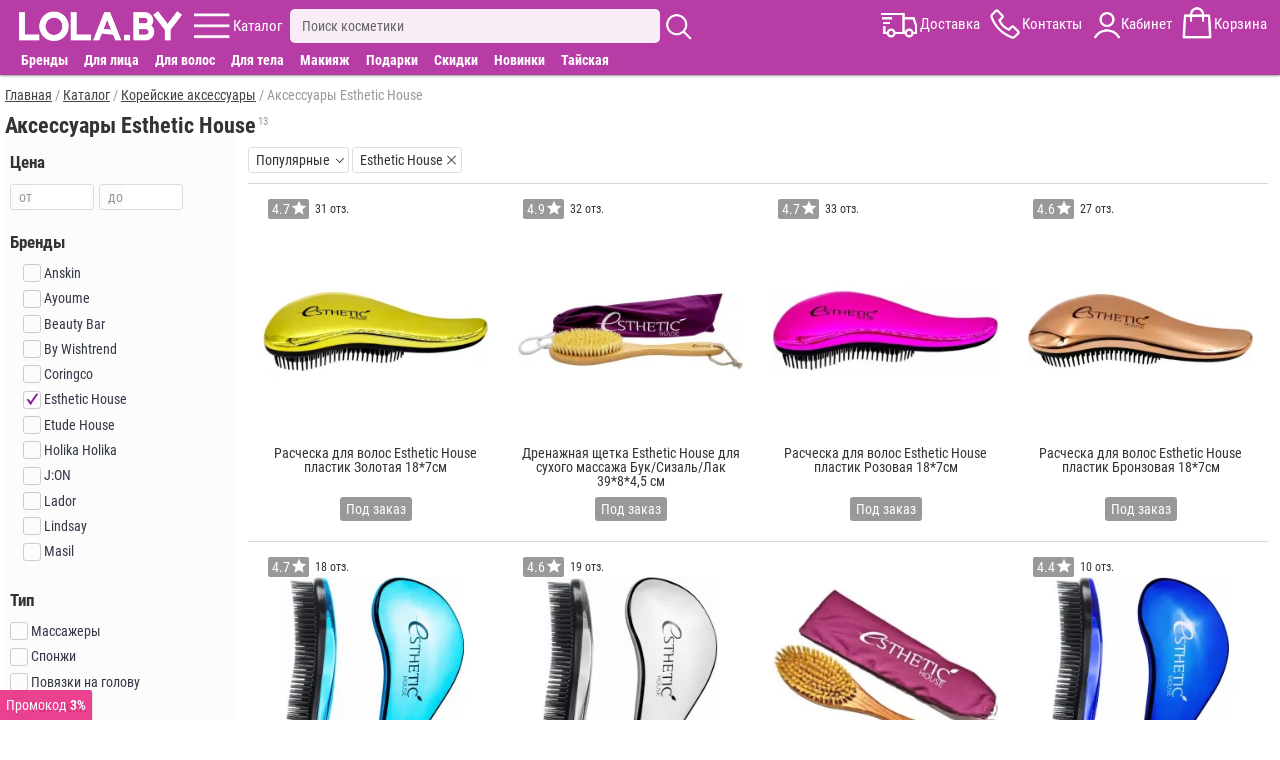

--- FILE ---
content_type: text/html; charset=utf-8
request_url: https://lola.by/korean-accessories/esthetic-house
body_size: 6923
content:
<!DOCTYPE html>
<html lang="ru">
<head>
<meta charset="UTF-8" />
<meta name="theme-color" content="#b83ca5">
<base href="https://lola.by/" />
<meta name="viewport" content="width=device-width, initial-scale=1">

<title>Аксессуары  Esthetic House купить в Минске с доставкой по РБ</title>
<meta name="description" content="Купить аксессуары  esthetic house в Минске в интернет магазине. Супер цены, скидка до 25%, рассрочка Халва. Бесплатная доставка в Минске и по всей Беларуси" />
<link href="https://lola.by/korean-accessories/esthetic-house" rel="canonical" />
<link href="https://lola.by/image/data/fav7.png" rel="icon" />
<link rel="stylesheet" href="https://lola.by/catalog/view/stylesheet/m.min.css?r232" />

</head>
<body>

<header>


	<div id="menu_fix9">
		<div id="menu_center9">
			<div id="menu9">
			
				<div id="logo9">
					<a href="https://lola.by" ><img src="https://lola.by/image/data/v21.png" alt="Корейская косметика купить в Минске"/></a>
				</div>
				
				<div id="kat9" class="m9">
					<div class="ic"></div>
					<span>Каталог</span>
				</div>
				
				<div id="sear9" class="m9">
					<div class="inp_bl">
						<input type="text" name="filter_name" placeholder="Поиск косметики" value="">
						<div id="close_s"></div>
					</div>
					<div class="ic"></div>
					<div class="search_rez"></div>
				</div>
				
				<div id="menu_r9">
					<div id="dost9" class="m9">
						<div class="ic"></div>
						<span>Доставка</span>
					</div>
					<div id="kont9" class="m9 aj">
						<div class="ic"></div>
						<span>Контакты</span>
					</div>
					<div id="kabin9" class="m9">
						<div class="ic"></div>
						<span>Кабинет</span>
					</div>
					<div id="cart9" class="m9">
						<div class="ic"><span id="cart-total"></span></div>
						<span>Корзина</span>
					</div>
				</div>
				<div id="close_w"></div>
				
			</div>
			
			<div class="cat_dop_menu">
				<span class="skidki_show"><a href="brands">Бренды</a></span>
				<span data-l="c1" class="c">Для лица</span>
				<span data-l="c2" class="c">Для волос</span>
				<span data-l="c3" class="c">Для тела</span>
				<span data-l="c4" class="c">Макияж</span>
				<span data-l="c6" class="c">Подарки</span>
				<span class="skidki_show"><a href="specials">Скидки</a></span>
				<span class="skidki_show"><a href="new">Новинки</a></span>
				<span class="thai_show"><a href="thai-cosmetics">Тайская</a></span>
			</div>
			
			<div id="full_contact" class="wind" itemscope itemtype="http://schema.org/LocalBusiness">

				<div class="close_w"></div>
				<div class="block">
					<span class="cont_zagol">Контакты:</span>
					<div class="block_sod">
						<div class="mts" itemprop="telephone">+375(33)373-75-35</div>
						<div class="obr_zv" onclick="zvonok();">Обратный звонок</div>
						<div class="telegram">Написать в Telegram</div>
						<div class="viber">Написать в Viber</div>
						<div class="mail"><a href="mailto:admin@lola.by"><span itemprop="email">admin@lola.by</span></a></div>
						<div class="graf"><b>График работы:</b> ПН-ВС с 10:00 до 20:00</div>
						<meta itemprop="priceRange" content="BYN">						
					</div>
				</div>	
				<div class="block adr_magaz">
					<span class="cont_zagol">Адреса магазинов:</span>
					<div class="block_sod">
					
													<span itemprop="address" itemscope itemtype="http://schema.org/PostalAddress">
								<meta itemprop="streetAddress" content="ул. Притыцкого 29, ТЦ Тивали 3 этаж, пав. 344/1">
								<meta itemprop="postalCode" content="220092">
								<meta itemprop="addressLocality" content="Минск">
							</span>
							<meta itemprop="image" content="https://lola.by/image/cache/mag/t1.jpg">						
							<meta itemprop="openingHours" content="Mo-Su 10:00-20:00"/>
												
						<p><b>г. Минск</b>, ул. Притыцкого 29<br />(ТЦ Тивали 3 этаж, пав. 344/1)<br /><span>ПН-ВС с 10:00 до 20:00</span></p>
						<p style="margin-bottom:0;"><b>г. Могилев</b>, ул. Первомайская 12<br /><span>ПН-ВС с 10:00 до 20:00</span></p>
					</div>
				</div>	

				<div class="block">
					<span class="cont_zagol">Наш instagram:</span>
					<div class="block_sod">
						<a href="https://www.instagram.com/lola.by_/" rel="nofollow" target="_blank" class="instagram">lola.by_</a>
					</div>
				</div>	
				<div class="block urist">
					<span class="cont_zagol">Юридическая информация:</span>
					<div class="block_sod">
						<p><span itemprop="name">ООО "Лола Групп"</span>, Свидетельство 791236179</p>
						<p style="margin: 0;">В Торговом реестре РБ c 13.08.2021</p>
					</div>
				</div>

				<div class="block more">
					<span class="cont_zagol">Смотрите также:</span>
					<div class="block_sod">
						<a href="dostavka">Доставка</a>
						<a href="oplata">Оплата</a>
						<a href="contacts">Контакты</a>
						<a style="border:none;" href="about-us">О нас</a>
					<div>
				</div>
			
			
			</div>
			
			
		</div>
	</div>
	
	<div id="kat_fix8" class="wind">
		<nav id="kat_center8">
		
			<div id="m_a">c0</div>
			<div class="close_w"></div>
			<div class="left_m">
				<div id="brand_skidk">
					<div><a class="skidki" href="specials">Скидки</a></div>
					<div><p id="new">Новинки</p></div>
					<div><p id="day">Товары дня</p></div>
					<div><a class="brand" href="brands">Бренды</a></div>
				</div>
				<div id="cat_glav">
					<a style="display:block;padding: 5px 0 5px 7px;color: #333;font-weight: bold;" href="katalog">Весь каталог</a>
					<p id="c6" class="cat img_f">Подарки</p>
					<p id="c0" class="cat img_f">Популярное</p>
					<p id="c1" class="cat img_f">Для лица</p>
					<p id="c2" class="cat img_f">Для волос</p>
					<p id="c3" class="cat img_f">Для тела</p>
					<p id="c4" class="cat img_f">Макияж</p>
					<a href="thai-cosmetics">Тайская косметика</a>
				</div>
				<div id="inf_page">
					<p id="m_search">Поиск</p>
					<a href="dostavka">Доставка</a>
					<p id="m_opl">Оплата</p>
					<a href="reviews-site">Отзывы</a>
					<a href="contacts">Контакты</a>
					<a href="about-us">О компании</a>
					<p id="m_akk">Личный кабинет</p>
					<a href="blog">Бьюти блог</a>
				</div>
			</div>
			
			<div class="right_m">
			
				<div class="gr_cat akt" id="gc0">
					<a href="korean-creams-face"><b>Кремы для лица</b></a>
					<a href="korean-masks-face"><b>Маски для лица</b></a>
					<a href="korean-serums-face"><b>Сыворотки для лица</b></a>
					<a href="korean-patches"><b>Патчи для глаз</b></a>
					<a href="korean-testers"><b>Пробники косметики</b></a>
					<a href="korean-tissue-masks"><b>Тканевые маски</b></a>
					<a href="korean-tonic-toners"><b>Тоники для лица</b></a>
					<a href="korean-shampoo-hair"><b>Шампуни для волос</b></a>
					<a href="korean-penki"><b>Пенки для умывания</b></a>
					<a href="korean-gels"><b>Гели</b></a>
					<a href="hair-filler"><b>Филлеры для волос</b></a>
					<a href="perfumery"><b>Парфюмерия</b></a>
				</div>
				
				<div class="gr_cat" id="gc1">
					<a href="korean-creams-face"><b>Кремы для лица</b></a>
					<a href="korean-eye-cream"><b>Кремы для глаз</b></a>
					<a href="korean-masks-face"><b>Маски для лица</b></a>
					<a href="korean-tissue-masks"><b>Тканевые маски</b></a>
					<a href="korean-serums-face"><b>Сыворотки для лица</b></a>
					<a href="face-tapes"><b>Тейпы для лица</b></a>
					<a href="korean-penki"><b>Пенки для умывания</b></a>
					<a href="korean-patches"><b>Патчи для глаз</b></a>
					<a href="korean-gels"><b>Гели</b></a>
					<a href="korean-tonic-toners"><b>Тоники для лица</b></a>
					<a href="korean-hydrophilic-oils"><b>Гидрофильные масла</b></a>
					<a href="korean-hydrogel-mask"><b>Гидрогелевые маски</b></a>
					<a href="korean-emulsions-face"><b>Эмульсии для лица</b></a>
					<a href="korean-scrubs"><b>Скрабы</b></a>
					<a href="korean-peeling"><b>Пилинг</b></a>
					<a href="korean-pads"><b>Пэды</b></a>
					<a href="korean-sun-protection"><b>Солнцезащитные средства</b></a>
					<a href="korean-care-lips"><b>Уход за губами</b></a>
					<a href="eyebrow-products"><b>Средства для бровей</b></a>
					<a href="korean-testers"><b>Пробники косметики</b></a>
					<a href="korean-accessories"><b>Аксессуары</b></a>
				</div>
				<div class="gr_cat" id="gc2">
					<a href="korean-shampoo-hair"><b>Шампуни для волос</b></a>
					<a href="korean-hair-masks"><b>Маски для волос</b></a>
					<a href="hair-balms"><b>Бальзамы для волос</b></a>
					<a href="hair-filler"><b>Филлеры для волос</b></a>
					<a href="korean-hair-conditioners"><b>Кондиционеры для волос</b></a>
					<a href="korean-serums-hair"><b>Сыворотки для волос</b></a>
					<a href="korean-essences-hair"><b>Эссенции для волос</b></a>
					<a href="korean-hair-sprays"><b>Спреи для волос</b></a>
					<a href="hair-oil"><b>Масло для волос</b></a>
					<a href="hair-styling"><b>Средства для укладки волос</b></a>
					<a href="korean-testers"><b>Пробники косметики</b></a>
					<a href="korean-accessories"><b>Аксессуары</b></a>
				</div>
				<div class="gr_cat" id="gc3">
					<a href="korean-hand-creams"><b>Кремы для рук</b></a>
					<a href="korean-creams-body"><b>Кремы для тела</b></a>
					<a href="korean-shower-gel"><b>Гель для душа</b></a>
					<a href="korean-scrubs"><b>Скрабы</b></a>
					<a href="korean-peeling"><b>Пилинг</b></a>
					<a href="korean-toothpastes"><b>Зубная паста</b></a>
					<a href="korean-toothbrushes"><b>Зубные щетки</b></a>
					<a href="korean-gels"><b>Гели</b></a>
					<a href="korean-sun-protection"><b>Солнцезащитные средства</b></a>
					<a href="deodorant"><b>Дезодоранты</b></a>
					<a href="korean-care-feet"><b>Уход за ногами</b></a>
					<a href="thai-medicine"><b>Тайские бальзамы</b></a>
					<a href="korean-soap"><b>Мыло</b></a>
					<a href="perfumery"><b>Парфюмерия</b></a>
				</div>
				<div class="gr_cat" id="gc4">
					<a href="korean-bb-creams"><b>BB кремы</b></a>
					<a href="korean-cc-creams"><b>CC кремы</b></a>
					<a href="korean-foundation"><b>Тональные средства</b></a>
					<a href="korean-powder"><b>Пудра</b></a>
					<a href="korean-mascara"><b>Тушь для ресниц</b></a>
					<a href="korean-eyeshadow"><b>Тени для век</b></a>
					<a href="korean-eyeliner"><b>Подводка для глаз </b></a>
					<a href="lips-decorative-cosmetic"><b>Для губ</b></a>
					<a href="base-makeup"><b>База под макияж</b></a>
					<a href="korean-makeup-removal"><b>Снятие макияжа</b></a>
				</div>
				<div class="gr_cat" id="gc6">
					<a href="gift-certificate"><p>Подарочные сертификаты</p></a>
					<a href="gift-baskets"><p>Подарочные наборы</p></a>
					<a href="gift-boxes"><p>Подарочная упаковка</p></a>
				</div>
			</div>
			
			
		</nav>
	</div>

</header>


<main>

<div id="ajax-load">
<div class="breadcrumb" itemscope itemtype="https://schema.org/BreadcrumbList">
									<span itemprop="itemListElement" itemscope itemtype="https://schema.org/ListItem">
				<a itemprop="item" href="https://lola.by/">
					<span itemprop="name">Главная</span>
					<meta itemprop="position" content="1" />
				</a>
			</span>
					 / 					<span itemprop="itemListElement" itemscope itemtype="https://schema.org/ListItem">
				<a itemprop="item" href="katalog">
					<span itemprop="name">Каталог</span>
					<meta itemprop="position" content="2" />
				</a>
			</span>
					 / 					<span itemprop="itemListElement" itemscope itemtype="https://schema.org/ListItem">
				<a itemprop="item" href="korean-accessories">
					<span itemprop="name">Корейские аксессуары </span>
					<meta itemprop="position" content="3" />
				</a>
			</span>
					 / 					<span>Аксессуары  Esthetic House</span>
			</div>

<div class="l-column-name">
	<h1 class="h1_cat">Аксессуары  Esthetic House</h1>
	<span class="prod_kol">13</span>
</div>


<div id="column-left" >
		
	<div class="mob_f">
		<span class="name_f">Цена</span>
		<div class="val_f price_f">
			<p class="inp">
				<i>от</i>
				<input type="text" id="p1" value="" maxlength="3" inputmode="numeric" pattern="[0-9]*" autocomplete="off">
			</p>
			<p class="inp">
				<i>до</i>
				<input type="text" id="p2" value="" maxlength="3" inputmode="numeric" pattern="[0-9]*" autocomplete="off">
			</p>
		</div>
	</div>

	
					<div class="mob_f">
				<span class="name_f">Бренды</span>
				
				<div class="val_f" id="m_val">
					
													<p>
								<label>
									<input type="checkbox" name="option[m]" value="m:5,13" class="ocf-target"  />
									<span class="checkbox-custom"></span>
																			<span class="ocf-no-link">Anskin</span>
																	</label>
							</p>
													<p>
								<label>
									<input type="checkbox" name="option[m]" value="m:5,14" class="ocf-target"  />
									<span class="checkbox-custom"></span>
																			<span class="ocf-no-link">Ayoume</span>
																	</label>
							</p>
													<p>
								<label>
									<input type="checkbox" name="option[m]" value="m:5,178" class="ocf-target"  />
									<span class="checkbox-custom"></span>
																			<span class="ocf-no-link">Beauty Bar</span>
																	</label>
							</p>
													<p>
								<label>
									<input type="checkbox" name="option[m]" value="m:5,194" class="ocf-target"  />
									<span class="checkbox-custom"></span>
																			<span class="ocf-no-link">By Wishtrend</span>
																	</label>
							</p>
													<p>
								<label>
									<input type="checkbox" name="option[m]" value="m:5,59" class="ocf-target"  />
									<span class="checkbox-custom"></span>
																			<span class="ocf-no-link">Coringco</span>
																	</label>
							</p>
													<p>
								<label>
									<input type="checkbox" name="option[m]" value="" class="ocf-target" checked />
									<span class="checkbox-custom"></span>
																			<span class="ocf-no-link">Esthetic House</span>
																	</label>
							</p>
													<p>
								<label>
									<input type="checkbox" name="option[m]" value="m:5,12" class="ocf-target"  />
									<span class="checkbox-custom"></span>
																			<span class="ocf-no-link">Etude House</span>
																	</label>
							</p>
													<p>
								<label>
									<input type="checkbox" name="option[m]" value="m:5,3" class="ocf-target"  />
									<span class="checkbox-custom"></span>
																			<span class="ocf-no-link">Holika Holika</span>
																	</label>
							</p>
													<p>
								<label>
									<input type="checkbox" name="option[m]" value="m:5,41" class="ocf-target"  />
									<span class="checkbox-custom"></span>
																			<span class="ocf-no-link">J:ON</span>
																	</label>
							</p>
													<p>
								<label>
									<input type="checkbox" name="option[m]" value="m:5,17" class="ocf-target"  />
									<span class="checkbox-custom"></span>
																			<span class="ocf-no-link">Lador</span>
																	</label>
							</p>
													<p>
								<label>
									<input type="checkbox" name="option[m]" value="m:5,108" class="ocf-target"  />
									<span class="checkbox-custom"></span>
																			<span class="ocf-no-link">Lindsay</span>
																	</label>
							</p>
													<p>
								<label>
									<input type="checkbox" name="option[m]" value="m:5,132" class="ocf-target"  />
									<span class="checkbox-custom"></span>
																			<span class="ocf-no-link">Masil</span>
																	</label>
							</p>
													<p>
								<label>
									<input type="checkbox" name="option[m]" value="m:5,104" class="ocf-target"  />
									<span class="checkbox-custom"></span>
																			<span class="ocf-no-link">May Island</span>
																	</label>
							</p>
													<p>
								<label>
									<input type="checkbox" name="option[m]" value="m:5,92" class="ocf-target"  />
									<span class="checkbox-custom"></span>
																			<span class="ocf-no-link">Medius</span>
																	</label>
							</p>
													<p>
								<label>
									<input type="checkbox" name="option[m]" value="m:5,40" class="ocf-target"  />
									<span class="checkbox-custom"></span>
																			<span class="ocf-no-link">Missha</span>
																	</label>
							</p>
													<p>
								<label>
									<input type="checkbox" name="option[m]" value="m:5,128" class="ocf-target"  />
									<span class="checkbox-custom"></span>
																			<span class="ocf-no-link">Neogen</span>
																	</label>
							</p>
													<p>
								<label>
									<input type="checkbox" name="option[m]" value="m:5,87" class="ocf-target"  />
									<span class="checkbox-custom"></span>
																			<span class="ocf-no-link">No Brand</span>
																	</label>
							</p>
													<p>
								<label>
									<input type="checkbox" name="option[m]" value="m:5,236" class="ocf-target"  />
									<span class="checkbox-custom"></span>
																			<span class="ocf-no-link">Olivia Garden</span>
																	</label>
							</p>
													<p>
								<label>
									<input type="checkbox" name="option[m]" value="m:5,168" class="ocf-target"  />
									<span class="checkbox-custom"></span>
																			<span class="ocf-no-link">SAVONRY</span>
																	</label>
							</p>
													<p>
								<label>
									<input type="checkbox" name="option[m]" value="m:5,21" class="ocf-target"  />
									<span class="checkbox-custom"></span>
																			<span class="ocf-no-link">Singi</span>
																	</label>
							</p>
													<p>
								<label>
									<input type="checkbox" name="option[m]" value="m:5,61" class="ocf-target"  />
									<span class="checkbox-custom"></span>
																			<span class="ocf-no-link">Ssook Soo</span>
																	</label>
							</p>
													<p>
								<label>
									<input type="checkbox" name="option[m]" value="m:5,174" class="ocf-target"  />
									<span class="checkbox-custom"></span>
																			<span class="ocf-no-link">St. Moriz</span>
																	</label>
							</p>
													<p>
								<label>
									<input type="checkbox" name="option[m]" value="m:5,148" class="ocf-target"  />
									<span class="checkbox-custom"></span>
																			<span class="ocf-no-link">Sung Bo Cleamy</span>
																	</label>
							</p>
													<p>
								<label>
									<input type="checkbox" name="option[m]" value="m:5,173" class="ocf-target"  />
									<span class="checkbox-custom"></span>
																			<span class="ocf-no-link">Tangle Teezer</span>
																	</label>
							</p>
													<p>
								<label>
									<input type="checkbox" name="option[m]" value="m:5,46" class="ocf-target"  />
									<span class="checkbox-custom"></span>
																			<span class="ocf-no-link">The Saem</span>
																	</label>
							</p>
													<p>
								<label>
									<input type="checkbox" name="option[m]" value="m:5,91" class="ocf-target"  />
									<span class="checkbox-custom"></span>
																			<span class="ocf-no-link">Trimay</span>
																	</label>
							</p>
													<p>
								<label>
									<input type="checkbox" name="option[m]" value="m:5,110" class="ocf-target"  />
									<span class="checkbox-custom"></span>
																			<span class="ocf-no-link">Vividcolor</span>
																	</label>
							</p>
													<p>
								<label>
									<input type="checkbox" name="option[m]" value="m:5,150" class="ocf-target"  />
									<span class="checkbox-custom"></span>
																			<span class="ocf-no-link">Wellderma</span>
																	</label>
							</p>
											
					
				</div>
			</div>
			
	
					<div class="mob_f">
				<span class="name_f">Тип</span>
				
				<div class="val_f" id="39_val">
					
													<p>
								<label>
									<input type="checkbox" name="option[39]" value="m:5;39:190" class="ocf-target"  />
									<span class="checkbox-custom"></span>
																			<span class="ocf-no-link">Массажеры</span>
																	</label>
							</p>
													<p>
								<label>
									<input type="checkbox" name="option[39]" value="m:5;39:191" class="ocf-target"  />
									<span class="checkbox-custom"></span>
																			<span class="ocf-no-link">Спонжи</span>
																	</label>
							</p>
													<p>
								<label>
									<input type="checkbox" name="option[39]" value="m:5;39:192" class="ocf-target"  />
									<span class="checkbox-custom"></span>
																			<span class="ocf-no-link">Повязки на голову</span>
																	</label>
							</p>
													<p>
								<label>
									<input type="checkbox" name="option[39]" value="m:5;39:193" class="ocf-target"  />
									<span class="checkbox-custom"></span>
																			<span class="ocf-no-link">Расчёски</span>
																	</label>
							</p>
													<p>
								<label>
									<input type="checkbox" name="option[39]" value="m:5;39:194" class="ocf-target"  />
									<span class="checkbox-custom"></span>
																			<span class="ocf-no-link">Мочалки</span>
																	</label>
							</p>
													<p>
								<label>
									<input type="checkbox" name="option[39]" value="m:5;39:195" class="ocf-target"  />
									<span class="checkbox-custom"></span>
																			<span class="ocf-no-link">Щётки для тела</span>
																	</label>
							</p>
													<p>
								<label>
									<input type="checkbox" name="option[39]" value="m:5;39:196" class="ocf-target"  />
									<span class="checkbox-custom"></span>
																			<span class="ocf-no-link">Для нанесения масок</span>
																	</label>
							</p>
											
					
				</div>
			</div>
			
		<p class="filtr_dop">
		<span class="nashlo">Найдено: 13 товаров</span>
					<span class="sbros">Сбросить</span>
				<span class="close_f"></span>		
	</p>

</div>
	
<div id="column-right">

	<div class="product-filter">
		<div class="product-filter_in">
			<div class="sort_bl">
				<span class="name_sort">Популярные</span>
				<div class="val_sort">
																		<div class="sort_select"><span>Популярные</span></div>
																								<div onclick="location.href='korean-accessories/esthetic-house?sort=date'"><span>Новинки</span></div>
																								<div onclick="location.href='korean-accessories/esthetic-house?sort=price'"><span>Сначала дешёвые</span></div>
																								<div onclick="location.href='korean-accessories/esthetic-house?sort=price2'"><span>Сначала дорогие</span></div>
															</div>
			</div>
																											<div class="cancel-small" data-href="korean-accessories" title="Бренды">
							<p>Esthetic House</p>
						</div>
																			<div class="mob_filtr_bt"><p>Фильтры (1)</p></div>
				
		</div>
	</div>	

	<div class="product-list">
			
							
									<div>
						<div class="art_nal">
															<div class="to_rev">
									<div class="rait">4.7</div>
									<span>31 отз.</span>
								</div>
																				</div>
						<div class="stick_bl">
																											</div>
						<a href="korean-accessories/rascheska-esthetic-house-plastik-zolotaja-18-7" >
							<img  src="https://lola.by/image/cache/tov/3144-270x270.jpg" alt="Расческа для волос Esthetic House пластик Золотая 18*7см" />
							<span class="name">Расческа для волос Esthetic House пластик Золотая 18*7см</span>
						</a>	
						
													<div class="bl_price">
								<span class="price">
																			<span class="zakaz">Под заказ</span>
																	</span>
							</div>
											</div>
								
							
									<div>
						<div class="art_nal">
															<div class="to_rev">
									<div class="rait">4.9</div>
									<span>32 отз.</span>
								</div>
																				</div>
						<div class="stick_bl">
																											</div>
						<a href="korean-accessories/drenazhnaja-shhetka-esthetic-house-buk-sezal-39-8" >
							<img  src="https://lola.by/image/cache/tov/3142-270x270.jpg" alt="Дренажная щетка Esthetic House для сухого массажа Бук/Сизаль/Лак 39*8*4,5 см" />
							<span class="name">Дренажная щетка Esthetic House для сухого массажа Бук/Сизаль/Лак 39*8*4,5 см</span>
						</a>	
						
													<div class="bl_price">
								<span class="price">
																			<span class="zakaz">Под заказ</span>
																	</span>
							</div>
											</div>
								
							
									<div>
						<div class="art_nal">
															<div class="to_rev">
									<div class="rait">4.7</div>
									<span>33 отз.</span>
								</div>
																				</div>
						<div class="stick_bl">
																											</div>
						<a href="korean-accessories/rascheska-esthetic-house-plastik-rozovaja-18-7" >
							<img  src="https://lola.by/image/cache/tov/3610-270x270.jpg" alt="Расческа для волос Esthetic House пластик Розовая 18*7см" />
							<span class="name">Расческа для волос Esthetic House пластик Розовая 18*7см</span>
						</a>	
						
													<div class="bl_price">
								<span class="price">
																			<span class="zakaz">Под заказ</span>
																	</span>
							</div>
											</div>
								
							
									<div>
						<div class="art_nal">
															<div class="to_rev">
									<div class="rait">4.6</div>
									<span>27 отз.</span>
								</div>
																				</div>
						<div class="stick_bl">
																											</div>
						<a href="korean-accessories/esthetic-house-187" >
							<img  src="https://lola.by/image/cache/tov/4567-270x270.jpg" alt="Расческа для волос Esthetic House пластик Бронзовая 18*7см" />
							<span class="name">Расческа для волос Esthetic House пластик Бронзовая 18*7см</span>
						</a>	
						
													<div class="bl_price">
								<span class="price">
																			<span class="zakaz">Под заказ</span>
																	</span>
							</div>
											</div>
								
							
									<div>
						<div class="art_nal">
															<div class="to_rev">
									<div class="rait">4.7</div>
									<span>18 отз.</span>
								</div>
																				</div>
						<div class="stick_bl">
																											</div>
						<a href="korean-accessories/esthetic-house-187-l" >
							<img loading="lazy" src="https://lola.by/image/cache/tov/4568-270x270.jpg" alt="Расческа для волос Esthetic House пластик Лазурная 18*7см l" />
							<span class="name">Расческа для волос Esthetic House пластик Лазурная 18*7см l</span>
						</a>	
						
													<div class="bl_price">
								<span class="price">
																			<span class="zakaz">Под заказ</span>
																	</span>
							</div>
											</div>
								
							
									<div>
						<div class="art_nal">
															<div class="to_rev">
									<div class="rait">4.6</div>
									<span>19 отз.</span>
								</div>
																				</div>
						<div class="stick_bl">
																											</div>
						<a href="korean-accessories/esthetic-house-187-s" >
							<img loading="lazy" src="https://lola.by/image/cache/tov/4569-270x270.jpg" alt="Расческа для волос Esthetic House пластик Серебристая 18*7см S" />
							<span class="name">Расческа для волос Esthetic House пластик Серебристая 18*7см S</span>
						</a>	
						
													<div class="bl_price">
								<span class="price">
																			<span class="zakaz">Под заказ</span>
																	</span>
							</div>
											</div>
								
							
									<div>
						<div class="art_nal">
																				</div>
						<div class="stick_bl">
																											</div>
						<a href="korean-accessories/esthetic-house-39845" >
							<img loading="lazy" src="https://lola.by/image/cache/tov/4348-270x270.jpg" alt="Дренажная щетка Esthetic House для сухого массажа Бук/Сизаль/Воск 39*8*4,5 см" />
							<span class="name">Дренажная щетка Esthetic House для сухого массажа Бук/Сизаль/Воск 39*8*4,5 см</span>
						</a>	
						
													<div class="bl_price">
								<span class="price">
																			<span class="zakaz">Под заказ</span>
																	</span>
							</div>
											</div>
								
							
									<div>
						<div class="art_nal">
															<div class="to_rev">
									<div class="rait">4.4</div>
									<span>10 отз.</span>
								</div>
																				</div>
						<div class="stick_bl">
																											</div>
						<a href="korean-accessories/esthetic-house-187-b" >
							<img loading="lazy" src="https://lola.by/image/cache/tov/4570-270x270.jpg" alt="Расческа для волос Esthetic House пластик Синяя 18*7см b" />
							<span class="name">Расческа для волос Esthetic House пластик Синяя 18*7см b</span>
						</a>	
						
													<div class="bl_price">
								<span class="price">
																			<span class="zakaz">Под заказ</span>
																	</span>
							</div>
											</div>
								
							
									<div>
						<div class="art_nal">
															<div class="to_rev">
									<div class="rait">5.0</div>
									<span>3 отз.</span>
								</div>
																				</div>
						<div class="stick_bl">
																											</div>
						<a href="korean-accessories/esthetic-house-white-towel" >
							<img loading="lazy" src="https://lola.by/image/cache/tov/5570-270x270.jpg" alt="Полотенце для волос Esthetic House белое white towel" />
							<span class="name">Полотенце для волос Esthetic House белое white towel</span>
						</a>	
						
													<div class="bl_price">
								<span class="price">
																			<span class="zakaz">Под заказ</span>
																	</span>
							</div>
											</div>
								
							
									<div>
						<div class="art_nal">
															<div class="to_rev">
									<div class="rait">5.0</div>
									<span>3 отз.</span>
								</div>
																				</div>
						<div class="stick_bl">
																											</div>
						<a href="korean-accessories/esthetic-house-simple-scrunchies" >
							<img loading="lazy" src="https://lola.by/image/cache/tov/5573-270x270.jpg" alt="Резинки-пружинки для волос Esthetic House в ассортименте Simple Scrunchies, 4 шт" />
							<span class="name">Резинки-пружинки для волос Esthetic House в ассортименте Simple Scrunchies, 4 шт</span>
						</a>	
						
													<div class="bl_price">
								<span class="price">
																			<span class="zakaz">Под заказ</span>
																	</span>
							</div>
											</div>
								
							
									<div>
						<div class="art_nal">
															<div class="to_rev">
									<div class="rait">5.0</div>
									<span>6 отз.</span>
								</div>
																				</div>
						<div class="stick_bl">
																											</div>
						<a href="korean-accessories/esthetic-house-purple-towel" >
							<img loading="lazy" src="https://lola.by/image/cache/tov/5572-270x270.jpg" alt="Полотенце для волос Esthetic House фиолетовое purple towel" />
							<span class="name">Полотенце для волос Esthetic House фиолетовое purple towel</span>
						</a>	
						
													<div class="bl_price">
								<span class="price">
																			<span class="zakaz">Под заказ</span>
																	</span>
							</div>
											</div>
								
							
									<div>
						<div class="art_nal">
															<div class="to_rev">
									<div class="rait">5.0</div>
									<span>5 отз.</span>
								</div>
																				</div>
						<div class="stick_bl">
																											</div>
						<a href="korean-accessories/esthetic-house-pink-towel" >
							<img loading="lazy" src="https://lola.by/image/cache/no_image-270x270.png" alt="Полотенце для волос Esthetic House розовое pink towel" />
							<span class="name">Полотенце для волос Esthetic House розовое pink towel</span>
						</a>	
						
													<div class="bl_price">
								<span class="price">
																			<span class="zakaz">Под заказ</span>
																	</span>
							</div>
											</div>
								
							
									<div>
						<div class="art_nal">
															<div class="to_rev">
									<div class="rait">5.0</div>
									<span>1 отз.</span>
								</div>
																				</div>
						<div class="stick_bl">
																											</div>
						<a href="korean-accessories/esthetic-house-187-green" >
							<img loading="lazy" src="https://lola.by/image/cache/tov/7262-270x270.jpg" alt="Расческа для волос Esthetic House пластик темно зеленая 18*7 см green" />
							<span class="name">Расческа для волос Esthetic House пластик темно зеленая 18*7 см green</span>
						</a>	
						
													<div class="bl_price">
								<span class="price">
																			<span class="zakaz">Под заказ</span>
																	</span>
							</div>
											</div>
								
						</div>
</div>	
	
	
	
<div>
		
	

	
	
</div>
			
			
<div style="display:none;">
	<p id="ajax_title"></p>
	<p id="a_link">korean-accessories</p>
</div>

</div>
</main>

<footer id="footer">
	<div class="footer_fix">
		<div class="column">
			<ul>
				<li class="foot_menu">
					<div style="width:30%;display: inline-block;">
						<p style="font-weight: bold;"><a href="katalog">Каталог</a></p>
						<p><a href="specials">Скидки</a></p>
						<p><a href="contacts">Контакты</a></p>
						<a href="about-us">О компании</a>
					</div>
					<div style="width:30%;display: inline-block;">
						<p style="font-weight: bold;"><a href="dostavka">Доставка</a></p>
						<p><a href="oplata">Оплата</a></p>
						<p><a href="reviews-site">Отзывы</a></p>
						<a href="blog">Бьюти блог</a>
					</div>
					<div style="width:33%;display: inline-block;">
						<p style="font-weight: bold;"><a href="account">Личный кабинет</a></p>
						<p><a href="certificat">Сертификаты</a></p>
						<p><a href="return">Обмен и возврат</a></p>
						<a href="dogovor">Публичная оферта</a>
					</div>
				</li>
				<li>
					<ul id="footer_contact">
						<li class="tel">
							<span class="mts"></span>
							<span class="viber"></span>
							<span class="telegram"></span>
							<span class="tel_num">+375-33-373-75-35</span>
						</li>
					</ul>			
				</li>
			</ul>
		</div>
		<div class="column">
			<div id="insta_l">

				<p class="in0">Мы в instagram:</p>
				<img loading="lazy" src="https://lola.by/image/data/insta4.jpg" alt="Наш инстаграмм"/>
				<div>
					<div class="in1">
						<b>19,1 тыс.</b>
						<p>подписчиков</p>
					</div>
				</div>
			</div>
			<div class="foot_log2">
				<span><img class="logo_f" loading="lazy" src="https://lola.by/image/data/logo_min8.png" alt="lola.by" /></span>
			</div>
			
		</div>
		<div class="column">
			<span class="foot_log1"><img class="logo_f" loading="lazy" src="https://lola.by/image/data/logo_min8.png" alt="lola.by" /></span>
			<ul class="ur_inf">
				<li>ООО "Лола Групп" УНП 791236179</li>
				<li>В Торговом реестре c 13.08.2021</li>
				<li>г. Минск ул. Притыцкого 29 ТЦ Тивали</li>
				<li>&copy;2017-2026 Корейская косметика LOLA.BY</li>
				<li class="footer_ban">
					<img loading="lazy" src="https://lola.by/image/opl/opl8.png" alt="Visa, Mastercard, Белкарт"/>
				</li>
			</ul>
		</div>
	</div>
	
	<div id="foot_fix">
	
				
							<div id="cupon">Промокод <b>3%</b></div>
							
				
		<div class="chat1" style="display:none;">Консультант</div>
		<div id="vverh">Вверх</div>
	</div>
	
	<div id="y"></div>
	<div id="z"></div>
	<p id="b">1</p>

</footer>
<div id="ajax_zapret"></div>

<script src="https://lola.by/catalog/view/script/min/j351.js"></script>
<script src="https://lola.by/catalog/view/script/m.js?v52"></script>
<script src="https://lola.by/catalog/view/script/flickity.js?v1"></script>


	<script async src="https://www.googletagmanager.com/gtag/js?id=G-4SB8GN38T5"></script>
	<script>
	  window.dataLayer = window.dataLayer || [];
	  function gtag(){dataLayer.push(arguments);}
	  gtag('js', new Date());

	  gtag('config', 'G-4SB8GN38T5');
	  gtag('config', 'AW-393653333');
	</script>

	<script>
		(function (d, w, c) {
			(w[c] = w[c] || []).push(function() {
				try {
					w.yaCounter50646976 = new Ya.Metrika({
						id:50646976,
						clickmap:true,
						trackLinks:true,
						accurateTrackBounce:true,
						webvisor:true
					});
				} catch(e) { }
			});

			var n = d.getElementsByTagName("script")[0],
				s = d.createElement("script"),
				f = function () { n.parentNode.insertBefore(s, n); };
			s.type = "text/javascript";
			s.async = true;
			s.src = "https://mc.yandex.ru/metrika/watch.js";

			if (w.opera == "[object Opera]") {
				d.addEventListener("DOMContentLoaded", f, false);
			} else { f(); }
		})(document, window, "yandex_metrika_callbacks");

	</script>
	
	
